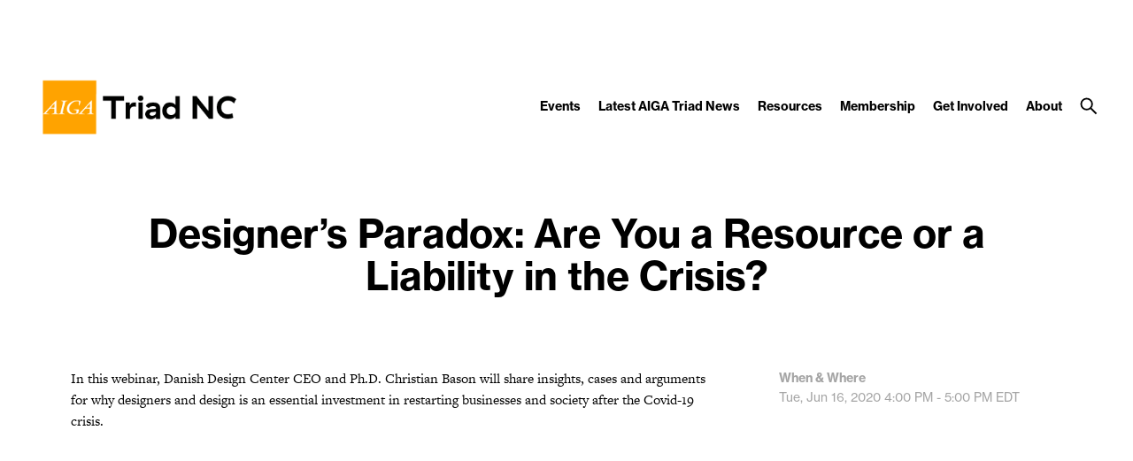

--- FILE ---
content_type: image/svg+xml
request_url: https://triadnc.aiga.org/wp-content/themes/ikit_three/images/default_aiga_header_logo_alt.svg
body_size: 3610
content:
<?xml version="1.0" encoding="utf-8"?>
<!-- Generator: Adobe Illustrator 21.1.0, SVG Export Plug-In . SVG Version: 6.00 Build 0)  -->
<svg version="1.1" id="Layer_1" xmlns="http://www.w3.org/2000/svg" xmlns:xlink="http://www.w3.org/1999/xlink" x="0px" y="0px"
	 viewBox="0 0 80 80" style="enable-background:new 0 0 80 80;" xml:space="preserve">
<style type="text/css">
	.st0{fill:#231F20;}
	.st1{clip-path:url(#SVGID_2_);fill:#FFFFFF;}
	.st2{clip-path:url(#SVGID_4_);fill:#FFFFFF;}
	.st3{clip-path:url(#SVGID_6_);fill:#FFFFFF;}
	.st4{clip-path:url(#SVGID_8_);fill:#FFFFFF;}
</style>
<rect class="st0" width="80" height="80"/>
<g>
	<g>
		<defs>
			<rect id="SVGID_1_" width="80" height="80"/>
		</defs>
		<clipPath id="SVGID_2_">
			<use xlink:href="#SVGID_1_"  style="overflow:visible;"/>
		</clipPath>
		<path class="st1" d="M34,31.4c-0.5,0.2-0.6,0.5-0.8,0.8c-0.1,0.3-3.8,15.8-3.8,16c-0.1,0.4-0.1,0.6,0.3,0.8s2.5,0.9,2.7,1
			s0.1,0.2-0.1,0.2h-9c-0.2,0-0.3-0.1-0.1-0.1c0.2-0.1,2.2-0.8,2.4-0.9c0.2-0.1,0.7-0.3,0.9-0.7c0.1-0.3,3.9-15.9,3.9-16.2
			c0.1-0.4,0.1-0.8-0.4-0.9c-0.2-0.1-2.6-0.9-2.6-0.9c-0.1,0-0.1-0.1,0-0.1h9.5c0.1,0,0.2,0.1,0.1,0.1c-0.1,0-1.7,0.5-1.9,0.5
			C34.9,31,34.3,31.2,34,31.4"/>
	</g>
	<g>
		<defs>
			<rect id="SVGID_3_" width="80" height="80"/>
		</defs>
		<clipPath id="SVGID_4_">
			<use xlink:href="#SVGID_3_"  style="overflow:visible;"/>
		</clipPath>
		<path class="st2" d="M52.3,49c-0.3,0.1-3.4,1.3-6.5,1.4c-7.8,0.2-10.7-5.3-9.4-10.2c0.7-2.6,2.4-5.1,4.6-6.8c1.3-1,5-3.3,9.8-3.3
			c0.9,0,3.2,0.1,5,0.6c0.8,0.2,0.7,0.7,0.6,1c-0.1,0.2-1.9,5.7-1.9,5.8c-0.1,0.2-0.3,0.2-0.3,0c0-0.1,0.2-5,0.2-5.2
			c0-0.5,0-0.8-0.6-1C53,31,49.1,30.7,46.3,32c-4.8,2.2-7.5,7.4-7,11.4c0.5,3.4,3.1,6.1,7.4,6.2c1.3,0,2.3-0.2,2.6-0.3
			c0.4-0.1,0.5-0.2,0.6-0.5c0.1-0.2,0.8-3.3,0.8-3.4c0-0.1,0.2-0.6-0.2-0.7c-0.4-0.1-4.3-1.2-4.5-1.2s-0.1-0.2,0-0.2h7.3
			c0.3,0,1.1-0.1,0.9,0.7c-0.2,0.7-1.3,4.2-1.4,4.4C52.7,48.7,52.5,48.9,52.3,49"/>
	</g>
	<g>
		<defs>
			<rect id="SVGID_5_" width="80" height="80"/>
		</defs>
		<clipPath id="SVGID_6_">
			<use xlink:href="#SVGID_5_"  style="overflow:visible;"/>
		</clipPath>
		<path class="st3" d="M23,50.1c-0.2-0.1-2-0.8-2.4-1c-0.5-0.2-0.5-0.6-0.5-0.9c0-0.3,0.3-18.3,0.2-18.4c0-0.1-0.1-0.1-0.2,0
			C19.7,30,2.3,48.9,2,49.1C1.4,49.6,0.2,50,0.1,50c0,0,0,0-0.1,0v0.1c0.1,0,0.1,0,0.1,0h9.2c0.1,0,0.2-0.1,0.1-0.1
			c-0.7-0.1-3.6-0.7-4.1-0.9C4.8,49,4.8,48.7,5,48.4s4.8-6,5.2-6.3s0.6-0.4,1.4-0.4c0.2,0,1.6,0,3,0c1.1,0,2.2,0.1,2.5,0.1
			c0.7,0.1,0.6,0.6,0.6,0.8s-0.2,4.5-0.2,5.2s-0.1,0.8-0.6,1c-0.2,0.1-3.4,1.1-3.5,1.1s0,0.1,0,0.1h9.7C23,50.2,23.1,50.1,23,50.1
			 M17.5,40.4c0,0.4-0.2,0.6-0.8,0.6C16,41,12,41,12,41c-0.7,0-0.7-0.4-0.4-0.7s5.2-5.6,5.4-5.9c0.3-0.4,0.7-0.4,0.7,0.2
			C17.6,35.2,17.5,40.1,17.5,40.4"/>
	</g>
	<g>
		<defs>
			<rect id="SVGID_7_" width="80" height="80"/>
		</defs>
		<clipPath id="SVGID_8_">
			<use xlink:href="#SVGID_7_"  style="overflow:visible;"/>
		</clipPath>
		<path class="st4" d="M76.3,50.1c-0.2-0.1-2-0.8-2.4-1c-0.5-0.2-0.5-0.6-0.5-0.9c0-0.3,0.3-18.3,0.2-18.4c0-0.1-0.1-0.1-0.2,0
			C73,30,55.6,48.9,55.3,49.1c-0.6,0.5-1.8,0.9-1.9,1c-0.1,0-0.1,0.1,0,0.1h9.2c0.1,0,0.1-0.1,0.1-0.1c-0.7-0.1-3.6-0.7-4.1-0.9
			c-0.5-0.1-0.6-0.4-0.4-0.7c0.2-0.3,4.9-6,5.2-6.3c0.4-0.3,0.6-0.4,1.4-0.4c0.2,0,1.6,0,3,0c1.1,0,2.2,0.1,2.5,0.1
			c0.7,0.1,0.6,0.6,0.6,0.8s-0.2,4.5-0.2,5.2s-0.1,0.8-0.6,1C69.8,49,66.7,50,66.6,50s0,0.1,0,0.1L76.3,50.1
			C76.3,50.2,76.3,50.1,76.3,50.1 M70.8,40.4c0,0.4-0.2,0.6-0.8,0.6c-0.7,0-4.7,0-4.7,0c-0.7,0-0.7-0.4-0.4-0.7
			c0.3-0.3,5.2-5.6,5.4-5.9C70.7,34,71,34,71,34.6C70.9,35.2,70.8,40.1,70.8,40.4"/>
	</g>
</g>
</svg>
